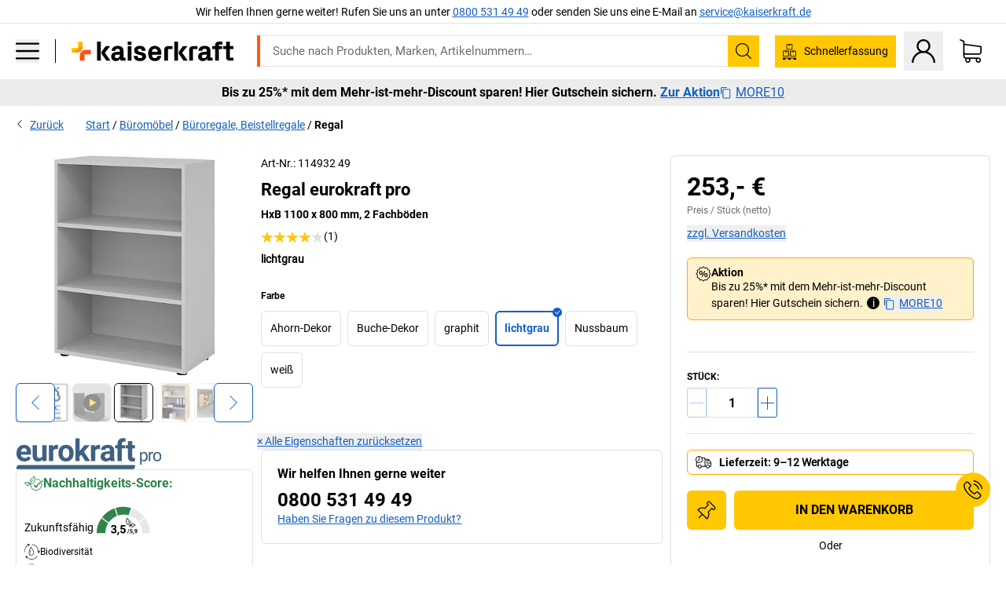

--- FILE ---
content_type: image/svg+xml
request_url: https://images.kkeu.de/is/content/BEG/WEB_Sustainability_Circular_Economy
body_size: 2138
content:
<svg xmlns="http://www.w3.org/2000/svg" viewBox="0 0 100 100"><path fill-rule="evenodd" d="M58.924 20.701c.382 1.372.813 2.312 1.144 2.617.66.533 11.379 4.038 12.522 4.089 1.27.052 1.169-.889-.508-4.572-1.702-3.709-2.769-5.335-5.283-8.002-.991-1.067-2.261-2.59-2.82-3.378C61.973 8.56 54.987 2.412 51.989.914 50.846.329 50.694.329 47.163.66c-3.48.355-6.96 1.32-9.856 2.768-6.528 3.302-12.421 9.221-15.8 15.902l-1.22 2.413-1.142-.153c-.636-.076-2.083-.33-3.226-.558-1.143-.204-2.287-.33-2.516-.23-1.143.433.534 5.411 4.903 14.378.635 1.321 1.296 2.693 1.448 3.049.178.355.508.66.762.711.254.05 1.626-.483 3.023-1.169 1.422-.686 3.454-1.625 4.496-2.057a107.263 107.263 0 0 0 5.208-2.515c2.87-1.474 3.302-1.803 3.378-2.363.102-.787-.431-1.244-2.947-2.488-.889-.458-1.65-.966-1.727-1.17-.076-.177.33-1.066.94-1.955 5.03-7.469 11.609-12.041 18.772-13.032 1.016-.152 1.296-.05 2.388.661 1.422.94 3.048 2.922 3.785 4.547.279.635.787 2.109 1.092 3.302Zm-7.366-10.186c-7.393.99-13.413 4.878-18.773 12.091-1.549 2.083-2.718 4.141-2.718 4.8 0 .51 1.321 1.577 3.074 2.466.838.406 1.499.787 1.499.812 0 .178-13.514 6.35-13.59 6.198-2.998-6.07-6.35-13.844-6.097-14.123.051-.051 1.397.127 2.998.355 3.022.483 3.734.432 3.734-.28 0-.71 2.514-5.282 3.988-7.264 4.293-5.69 10.313-10.21 16.08-12.116 2.006-.635 5.614-1.245 7.823-1.27 1.55-.026 1.702.025 3.506 1.27 2.083 1.447 7.188 5.994 8.153 7.264l.61.788-1.55-.483c-2.108-.66-5.943-.864-8.737-.508Zm4.267 1.55h.762c.432 0 1.524.177 2.413.38 3.43.813 7.138 3.48 9.043 6.478.915 1.423 3.252 6.122 3.125 6.25-.153.126-9.145-2.694-9.73-3.049-.354-.229-.685-.991-1.015-2.21-.635-2.515-1.88-4.902-3.379-6.529l-1.22-1.32Zm-7 70.233c-1.296-.902-3.114-2.21-4.001-2.905-.91-.682-3.045-2.19-4.75-3.298-2.695-1.776-3.194-1.99-3.719-1.782-.735.3-.871.988-.718 3.79.038 1-.03 1.913-.17 2.08-.117.152-1.09.236-2.165.141-8.976-.708-16.192-4.19-20.575-9.942-.632-.81-.681-1.104-.598-2.404.119-1.701 1.046-4.09 2.099-5.531.416-.556 1.45-1.722 2.339-2.575 1.007-1.006 1.614-1.844 1.717-2.282.14-.836-2.076-11.895-2.594-12.915-.58-1.131-1.349-.58-3.732 2.69-2.393 3.304-3.285 5.033-4.372 8.533-.442 1.388-1.145 3.243-1.555 4.117-1.537 3.17-3.457 12.275-3.288 15.622.053 1.283.128 1.416 2.15 4.328 2.02 2.856 4.572 5.413 7.256 7.223 6.085 4.062 14.136 6.285 21.615 5.944l2.7-.125.43 1.071c.245.59.735 1.976 1.099 3.084.384 1.095.835 2.153 1.036 2.303.939.783 4.45-3.124 10.112-11.337.838-1.202 1.708-2.452 1.943-2.759.221-.33.326-.767.245-1.013-.081-.246-1.22-1.179-2.504-2.058ZM10.536 52.805c.79-1.497 3.734-5.841 3.907-5.793.185.07 2.15 9.287 2.127 9.97-.025.423-.526 1.085-1.426 1.972-1.877 1.79-3.345 4.046-4.024 6.151l-.551 1.711-.375-.663c-.212-.377-.594-1.415-.854-2.29-.978-3.385-.478-7.926 1.196-11.058Zm29.436 44.349c-.07-.02-.577-1.28-1.165-2.786-1.065-2.869-1.459-3.463-2.078-3.114-.62.35-5.837.407-8.287.098-7.066-.942-13.962-3.963-18.455-8.048-1.54-1.435-3.844-4.277-4.952-6.19-.784-1.336-.815-1.494-.617-3.677.237-2.525 1.687-9.206 2.319-10.67l.386-.92.341 1.588c.462 2.16 2.17 5.6 3.853 7.859 4.496 5.95 10.84 9.283 19.757 10.405 2.575.325 4.942.332 5.516.008.443-.25.723-1.925.636-3.889-.058-.929-.051-1.692-.029-1.704.155-.087 12.173 8.647 12.077 8.789-3.813 5.594-8.935 12.335-9.302 12.25Zm52.645-52.046-1.325-2.356.763-.865c.417-.485 1.434-1.546 2.26-2.368.806-.836 1.548-1.715 1.591-1.962.277-1.19-4.791-2.57-14.672-3.933-1.451-.208-2.959-.423-3.338-.495-.395-.05-.832.054-1.016.237-.183.183-.504 1.62-.713 3.162-.222 1.563-.572 3.774-.794 4.88-.2 1.12-.587 3.704-.81 5.726-.375 3.205-.341 3.747.08 4.122.598.522 1.275.334 3.709-1.062.875-.484 1.721-.834 1.933-.784.19.036.702.868 1.1 1.87 3.404 8.336 3.539 16.347.373 22.849-.44.928-.68 1.104-1.879 1.615-1.573.658-4.124.905-5.884.612-.683-.121-2.19-.52-3.351-.93-1.352-.448-2.373-.613-2.81-.508-.81.251-9.691 7.203-10.37 8.124-.75 1.027.088 1.466 4.081 2.124 4.028.652 5.973.67 9.588.067 1.438-.229 3.411-.435 4.376-.461 3.523-.054 12.519-2.434 15.432-4.09 1.123-.623 1.208-.75 2.899-3.867 1.643-3.088 2.779-6.517 3.188-9.728.893-7.261-.743-15.452-4.41-21.979ZM67.043 83.99c-1.691-.033-6.896-.708-6.93-.885-.021-.197 7.328-6.096 7.949-6.384.388-.167 1.205-.017 2.402.387 2.442.873 5.118 1.169 7.303.829l1.777-.278-.425.633c-.24.36-.996 1.167-1.66 1.793-2.584 2.396-6.865 3.991-10.416 3.905Zm27.489-13.225c-.59 2.02-2.092 5.357-3.302 7.206-.84 1.301-.968 1.4-3.007 2.205-2.362.924-8.981 2.633-10.574 2.727l-.994.069 1.264-1.019c1.723-1.384 4.027-4.456 5.288-6.975 3.293-6.692 3.416-13.857.409-22.326-.868-2.446-1.926-4.563-2.474-4.93-.422-.284-2.045.22-3.76 1.18-.803.47-1.487.807-1.509.792-.147-.098 2.25-14.76 2.42-14.739 6.711.89 15.035 2.434 15.125 2.8.015.07-.884 1.09-1.964 2.292-2.084 2.242-2.438 2.861-1.847 3.257.59.396 2.988 5.03 3.814 7.358 2.336 6.735 2.739 14.253 1.11 20.103Z"/></svg>

--- FILE ---
content_type: image/svg+xml
request_url: https://images.kkeu.de/is/content/BEG/FLA_Assemblyservice_00_de_00_7530867
body_size: 1118
content:
<svg id="Ebene_1" data-name="Ebene 1" xmlns="http://www.w3.org/2000/svg" viewBox="0 0 28.35 51.02"><defs><style>.cls-1{fill:#222221;}</style></defs><path class="cls-1" d="M28.35,21.54,27,23.31,19.7,17.8a9.42,9.42,0,0,1-1.11,1.94A8.82,8.82,0,0,1,17,21.34l7.32,5.51L23,28.63l-8-6.07a8.87,8.87,0,0,1-12-10.46l5.78,4.36L12.26,15l.47-3.81L7,6.79a8.87,8.87,0,0,1,13.36,8.69Z"/><path class="cls-1" d="M21.85,4.38,20.5,6.16a13,13,0,0,0-1.64-1.5l1.33-1.77a13.15,13.15,0,0,1,1.66,1.49"/><path class="cls-1" d="M18.31,1.7,17,3.49A12.22,12.22,0,0,0,1.77,7.05L0,5.72a14.43,14.43,0,0,1,18.31-4"/><path class="cls-1" d="M3,35.93v-4H4.1l.79,3,.81-3H6.77v4H6.06V32.58l-.92,3.35H4.59l-.92-3.35v3.35Z"/><path class="cls-1" d="M7.45,34.42a1.4,1.4,0,0,1,1.29-1.56c.91,0,1.28.73,1.28,1.56S9.63,36,8.74,36a1.2,1.2,0,0,1-.59-.13A1.56,1.56,0,0,1,7.45,34.42Zm1.29,1.06c.48,0,.55-.7.55-1.06s0-1-.55-1-.56.68-.56,1a1.48,1.48,0,0,0,.26.94A.41.41,0,0,0,8.74,35.48Z"/><path class="cls-1" d="M10.61,35.93V33.67c0-.26,0-.49,0-.75h.64v.45a.85.85,0,0,1,.8-.51c.63,0,.87.48.87,1v2h-.7V34c0-.29-.1-.55-.41-.55s-.5.35-.5.64v1.89Z"/><path class="cls-1" d="M15.12,35.9a1.52,1.52,0,0,1-.55.1c-.53,0-.74-.3-.74-.8V33.44h-.44v-.52h.45v-.63l.67-.23v.86h.58v.52h-.58v1.63c0,.23,0,.39.3.39a.6.6,0,0,0,.27-.07Z"/><path class="cls-1" d="M17.12,35.93l0-.41a.86.86,0,0,1-.81.48.85.85,0,0,1-.87-.92c0-.79.8-1,1.46-1h.21v-.15c0-.35-.13-.59-.56-.59a1.51,1.51,0,0,0-.81.27l0-.55a2.18,2.18,0,0,1,1-.21c.82,0,1.11.41,1.11,1v1.36a6.12,6.12,0,0,0,0,.66Zm-.19-1.45c-.43,0-.84.1-.84.55,0,.26.12.48.43.48s.57-.41.57-.77v-.26Z"/><path class="cls-1" d="M18.52,36.53a1.93,1.93,0,0,0,.88.24c.69,0,.74-.6.74-1.12v-.2a.8.8,0,0,1-.77.48c-.8,0-1-.84-1-1.51s.23-1.56,1-1.56a.82.82,0,0,1,.79.49v-.43h.68v2.8c0,.93-.35,1.57-1.35,1.57a3.1,3.1,0,0,1-1-.18Zm1.07-1.11c.5,0,.55-.63.55-1s-.08-1-.54-1-.53.69-.53,1a1.34,1.34,0,0,0,.24.89A.39.39,0,0,0,19.59,35.42Z"/><path class="cls-1" d="M22.1,34.6a.82.82,0,0,0,.79.91,1.21,1.21,0,0,0,.71-.21l0,.53a1.78,1.78,0,0,1-.82.17c-1,0-1.4-.68-1.4-1.58s.41-1.56,1.25-1.56,1.1.79,1.1,1.52v.22Zm1-.4c0-.35-.05-.87-.46-.87s-.55.43-.57.87Z"/><path class="cls-1" d="M24.2,34.36v-.57h1.32v.57Z"/><path class="cls-1" d="M6.25,41.76a1.69,1.69,0,0,0,.8.22c.19,0,.42-.06.42-.35,0-.52-1.25-.46-1.25-1.4,0-.63.59-.87,1.09-.87a1.92,1.92,0,0,1,.71.12L8,40a1.57,1.57,0,0,0-.64-.15c-.19,0-.42.09-.42.33,0,.55,1.25.44,1.25,1.35,0,.66-.51.94-1.08.94a2.31,2.31,0,0,1-.9-.16Z"/><path class="cls-1" d="M9.25,41.1A.82.82,0,0,0,10,42a1.25,1.25,0,0,0,.72-.21l0,.53a1.74,1.74,0,0,1-.81.17c-1,0-1.41-.68-1.41-1.58S9,39.36,9.82,39.36s1.11.79,1.11,1.52v.22Zm1-.4c0-.35,0-.87-.45-.87s-.56.43-.58.87Z"/><path class="cls-1" d="M11.48,42.43V40.17c0-.26,0-.49,0-.75h.64v.5a.83.83,0,0,1,.77-.56l.14,0L13,40a.63.63,0,0,0-.19,0c-.48,0-.62.52-.62.91v1.53Z"/><path class="cls-1" d="M14,42.43l-.89-3h.75l.57,2.37L15,39.42h.7l-.88,3Z"/><path class="cls-1" d="M16.12,38.86V38.2h.7v.66Zm0,3.57v-3h.7v3Z"/><path class="cls-1" d="M19.45,42.38a1.65,1.65,0,0,1-.66.12c-1,0-1.38-.74-1.38-1.58a1.42,1.42,0,0,1,1.42-1.56,1.37,1.37,0,0,1,.59.12l0,.55a1.07,1.07,0,0,0-.49-.12c-.57,0-.75.53-.75,1s.15,1,.8,1a1,1,0,0,0,.47-.13Z"/><path class="cls-1" d="M20.5,41.1a.82.82,0,0,0,.79.91A1.25,1.25,0,0,0,22,41.8l0,.53a1.74,1.74,0,0,1-.81.17c-1,0-1.41-.68-1.41-1.58s.41-1.56,1.25-1.56,1.11.79,1.11,1.52v.22Zm1-.4c0-.35,0-.87-.45-.87s-.56.43-.58.87Z"/></svg>

--- FILE ---
content_type: image/svg+xml
request_url: https://images.kkeu.de/is/content/BEG/FLA_Planningservice_00_de_00_7530921
body_size: 957
content:
<svg id="Ebene_1" data-name="Ebene 1" xmlns="http://www.w3.org/2000/svg" viewBox="0 0 28.35 51.02"><defs><style>.cls-1{fill:#222221;}</style></defs><polygon class="cls-1" points="0 0 0 7.46 2.98 7.46 2.98 10.44 0 10.44 0 17.9 2.98 17.9 2.98 20.89 0 20.89 0 28.35 7.46 28.35 7.46 25.36 10.44 25.36 10.44 28.35 17.9 28.35 17.9 25.36 20.89 25.36 20.89 28.35 28.35 28.35 28.35 6.33 16.77 17.9 10.44 17.9 10.44 11.57 22.02 0 0 0"/><polygon class="cls-1" points="26.24 0 14.66 11.57 16.77 13.68 28.35 2.11 28.35 0 26.24 0"/><path class="cls-1" d="M2.77,35.93v-4h1.1a1.22,1.22,0,1,1,0,2.44H3.5v1.56Zm.72-2.11h.3a.59.59,0,0,0,.65-.67c0-.46-.26-.66-.7-.66H3.49Z"/><path class="cls-1" d="M5.72,35.93V31.61h.69v4.32Z"/><path class="cls-1" d="M8.67,35.93l0-.41a.86.86,0,0,1-.81.48A.85.85,0,0,1,7,35.08c0-.79.8-1,1.46-1h.21v-.15c0-.35-.13-.59-.56-.59a1.51,1.51,0,0,0-.81.27l0-.55a2.26,2.26,0,0,1,1-.21c.82,0,1.11.41,1.11,1v1.36a6.12,6.12,0,0,0,0,.66Zm-.2-1.45c-.42,0-.83.1-.83.55,0,.26.12.48.43.48s.57-.41.57-.77v-.26Z"/><path class="cls-1" d="M10,35.93V33.67c0-.26,0-.49,0-.75h.64l0,.45a.84.84,0,0,1,.79-.51c.63,0,.87.48.87,1v2h-.7V34c0-.29-.1-.55-.41-.55s-.49.35-.49.64v1.89Z"/><path class="cls-1" d="M14.74,35.93l0-.43a.84.84,0,0,1-.79.5c-.63,0-.86-.48-.86-1.06v-2h.7v2c0,.29.09.55.41.55s.48-.36.48-.65V32.92h.7v2.27c0,.26,0,.48,0,.74Z"/><path class="cls-1" d="M16.1,35.93V33.67c0-.26,0-.49,0-.75h.64l0,.45a.84.84,0,0,1,.79-.51c.63,0,.87.48.87,1v2h-.7V34c0-.29-.1-.55-.41-.55s-.49.35-.49.64v1.89Z"/><path class="cls-1" d="M19.17,36.53a1.93,1.93,0,0,0,.88.24c.69,0,.74-.6.74-1.12v-.2a.8.8,0,0,1-.77.48c-.8,0-1-.84-1-1.51s.23-1.56,1-1.56a.82.82,0,0,1,.79.49v-.43h.68v2.8c0,.93-.35,1.57-1.35,1.57a3.15,3.15,0,0,1-1-.18Zm1.07-1.11c.5,0,.55-.63.55-1s-.08-1-.54-1-.53.69-.53,1a1.34,1.34,0,0,0,.24.89A.39.39,0,0,0,20.24,35.42Z"/><path class="cls-1" d="M22.11,35.26a1.72,1.72,0,0,0,.8.22c.19,0,.42-.06.42-.35,0-.52-1.25-.46-1.25-1.4,0-.63.59-.87,1.09-.87a1.92,1.92,0,0,1,.71.12l0,.55a1.57,1.57,0,0,0-.64-.15c-.19,0-.42.09-.42.33,0,.55,1.25.44,1.25,1.35,0,.66-.51.94-1.08.94a2.31,2.31,0,0,1-.9-.16Z"/><path class="cls-1" d="M24.46,34.36v-.57h1.33v.57Z"/><path class="cls-1" d="M6.25,41.76a1.69,1.69,0,0,0,.8.22c.19,0,.42-.06.42-.35,0-.52-1.25-.46-1.25-1.4,0-.63.59-.87,1.09-.87a1.92,1.92,0,0,1,.71.12L8,40a1.57,1.57,0,0,0-.64-.15c-.19,0-.42.09-.42.33,0,.55,1.25.44,1.25,1.35,0,.66-.51.94-1.08.94a2.31,2.31,0,0,1-.9-.16Z"/><path class="cls-1" d="M9.25,41.1A.82.82,0,0,0,10,42a1.25,1.25,0,0,0,.72-.21l0,.53a1.74,1.74,0,0,1-.81.17c-1,0-1.41-.68-1.41-1.58S9,39.36,9.82,39.36s1.11.79,1.11,1.52v.22Zm1-.4c0-.35,0-.87-.45-.87s-.56.43-.58.87Z"/><path class="cls-1" d="M11.48,42.43V40.17c0-.26,0-.49,0-.75h.64v.5a.83.83,0,0,1,.77-.56l.14,0L13,40a.63.63,0,0,0-.19,0c-.48,0-.62.52-.62.91v1.53Z"/><path class="cls-1" d="M14,42.43l-.89-3h.75l.57,2.37L15,39.42h.7l-.88,3Z"/><path class="cls-1" d="M16.12,38.86V38.2h.7v.66Zm0,3.57v-3h.7v3Z"/><path class="cls-1" d="M19.45,42.38a1.65,1.65,0,0,1-.66.12c-1,0-1.38-.74-1.38-1.58a1.42,1.42,0,0,1,1.42-1.56,1.37,1.37,0,0,1,.59.12l0,.55a1.07,1.07,0,0,0-.49-.12c-.57,0-.75.53-.75,1s.15,1,.8,1a1,1,0,0,0,.47-.13Z"/><path class="cls-1" d="M20.5,41.1a.82.82,0,0,0,.79.91A1.25,1.25,0,0,0,22,41.8l0,.53a1.74,1.74,0,0,1-.81.17c-1,0-1.41-.68-1.41-1.58s.41-1.56,1.25-1.56,1.11.79,1.11,1.52v.22Zm1-.4c0-.35,0-.87-.45-.87s-.56.43-.58.87Z"/></svg>

--- FILE ---
content_type: image/svg+xml
request_url: https://images.kkeu.de/is/content/BEG/FLA_FSCportrait_00_de_00_7530294
body_size: 7414
content:
<svg id="Ebene_1" data-name="Ebene 1" xmlns="http://www.w3.org/2000/svg" viewBox="0 0 56.69 85.04"><defs><style>.cls-1{fill:#1a171b;}.cls-2{fill:#fff;}</style></defs><path class="cls-1" d="M52,85H4.74A4.75,4.75,0,0,1,0,80.28V4.76A4.75,4.75,0,0,1,4.74,0H52a4.75,4.75,0,0,1,4.74,4.76V80.28A4.75,4.75,0,0,1,52,85Z"/><path class="cls-2" d="M4.74.5A4.25,4.25,0,0,0,.5,4.76V80.28a4.25,4.25,0,0,0,4.24,4.26H52a4.26,4.26,0,0,0,4.25-4.26V4.76A4.26,4.26,0,0,0,52,.5Z"/><rect class="cls-1" x="2.83" y="2.83" width="51.02" height="59.53" rx="3.4"/><path class="cls-2" d="M39.6,19.65a6.31,6.31,0,0,0-3.91-8.25,7.29,7.29,0,0,0-7.1-5.29C20.5,6.11,17.64,18.19,15,27.91c-1-.94-3.92-3.77-3.92-3.77a1.18,1.18,0,0,0-1.7,0,1.13,1.13,0,0,0,0,1.61l5.39,5.16a1.22,1.22,0,0,0,1.48.26,1.47,1.47,0,0,0,.66-.93c4.72-20.34,9-21.86,11.69-21.86a4.85,4.85,0,0,1,5,4.92,4.08,4.08,0,0,1,2.82,7c2.3,1.07,3.32,2.38,3.32,4a3.48,3.48,0,0,1-3.56,3.35c-2.09,0-3.16-1.29-4.79-1.29a1.15,1.15,0,0,0-1.19,1.13v4.11H27.06V27.56A1.13,1.13,0,0,0,26,26.42a2.09,2.09,0,0,0-.26,0l-4.13.49a1.15,1.15,0,0,0,.31,2.27.88.88,0,0,0,.21,0l2.61-.32v4a1.19,1.19,0,0,0,1.15,1h5.48a1.19,1.19,0,0,0,1.19-1.15v-3.7a8,8,0,0,0,3.57.93,5.84,5.84,0,0,0,6-5.73A5.75,5.75,0,0,0,39.6,19.65Z"/><path class="cls-2" d="M15.74,50.5,14.93,48h.47l.42,1.47L16,50s.06-.2.15-.52L16.54,48H17l.39,1.47.13.49.15-.49L18.14,48h.43l-.85,2.54h-.45L16.86,49l-.11-.43-.54,2Z"/><path class="cls-2" d="M19.53,50.5,18.71,48h.47l.43,1.47.15.54s0-.2.14-.52L20.32,48h.46l.39,1.47.13.49.16-.49L21.92,48h.44l-.85,2.54h-.45L20.64,49l-.1-.43-.55,2Z"/><path class="cls-2" d="M23.31,50.5,22.5,48H23l.43,1.47.15.54s.06-.2.15-.52L24.11,48h.45l.4,1.47.13.49.15-.49L25.71,48h.43l-.85,2.54h-.45L24.43,49l-.11-.43-.54,2Z"/><path class="cls-2" d="M26.24,50.5V50h.51v.49Z"/><path class="cls-2" d="M27.52,50.5V48.28h-.39V48h.39v-.27a1.21,1.21,0,0,1,0-.38.6.6,0,0,1,.23-.27.84.84,0,0,1,.46-.11,2.27,2.27,0,0,1,.42,0l-.07.37a1.18,1.18,0,0,0-.26,0,.37.37,0,0,0-.29.08.43.43,0,0,0-.09.31V48h.52v.33H28v2.21h-.44Z"/><path class="cls-2" d="M28.71,49.73l.45-.06a.57.57,0,0,0,.2.39.78.78,0,0,0,.48.14.71.71,0,0,0,.45-.12.38.38,0,0,0,.15-.29.26.26,0,0,0-.13-.23,1.8,1.8,0,0,0-.46-.15,4.45,4.45,0,0,1-.67-.2.64.64,0,0,1-.29-.24.61.61,0,0,1-.1-.34.59.59,0,0,1,.08-.32.64.64,0,0,1,.22-.24,1,1,0,0,1,.28-.13,1.6,1.6,0,0,1,.39,0,1.45,1.45,0,0,1,.54.09.77.77,0,0,1,.35.23,1,1,0,0,1,.15.4l-.44.06a.42.42,0,0,0-.17-.31.6.6,0,0,0-.4-.12.78.78,0,0,0-.43.1.28.28,0,0,0-.13.23.24.24,0,0,0,.05.16.45.45,0,0,0,.17.11l.39.11a5.16,5.16,0,0,1,.66.2.61.61,0,0,1,.29.23.54.54,0,0,1,.11.37.68.68,0,0,1-.13.4.72.72,0,0,1-.37.29,1.27,1.27,0,0,1-.56.11,1.3,1.3,0,0,1-.79-.21.93.93,0,0,1-.34-.61Z"/><path class="cls-2" d="M33.13,49.56l.44.06a1.11,1.11,0,0,1-.37.68,1.08,1.08,0,0,1-.73.25,1.15,1.15,0,0,1-.87-.34,1.35,1.35,0,0,1-.33-1,1.78,1.78,0,0,1,.14-.72.94.94,0,0,1,.44-.46,1.22,1.22,0,0,1,.62-.16,1.15,1.15,0,0,1,.71.21,1,1,0,0,1,.35.6l-.44.06a.74.74,0,0,0-.22-.39.62.62,0,0,0-.38-.12.68.68,0,0,0-.55.23,1.09,1.09,0,0,0-.21.74,1.13,1.13,0,0,0,.2.74.68.68,0,0,0,.53.24.65.65,0,0,0,.45-.16.77.77,0,0,0,.22-.48Z"/><path class="cls-2" d="M34.05,50.5V50h.5v.49Z"/><path class="cls-2" d="M35,49.22a1.31,1.31,0,0,1,.41-1,1.28,1.28,0,0,1,.83-.28,1.23,1.23,0,0,1,.89.34,1.29,1.29,0,0,1,.35,1,1.69,1.69,0,0,1-.15.78,1.19,1.19,0,0,1-.45.44,1.37,1.37,0,0,1-.64.15,1.21,1.21,0,0,1-.9-.34,1.34,1.34,0,0,1-.34-1Zm.46,0a1,1,0,0,0,.22.73.75.75,0,0,0,1.12,0,1.06,1.06,0,0,0,.22-.74,1,1,0,0,0-.22-.72.75.75,0,0,0-1.12,0,1,1,0,0,0-.22.73Z"/><path class="cls-2" d="M38,50.5V48h.39v.39a1.17,1.17,0,0,1,.29-.36.5.5,0,0,1,.29-.09.94.94,0,0,1,.46.14l-.16.4a.66.66,0,0,0-.33-.09.43.43,0,0,0-.26.09.44.44,0,0,0-.16.23,1.64,1.64,0,0,0-.08.5v1.33H38Z"/><path class="cls-2" d="M39.54,50.7l.45.06a.38.38,0,0,0,.15.29.75.75,0,0,0,.45.13.81.81,0,0,0,.48-.13.6.6,0,0,0,.23-.33,3.26,3.26,0,0,0,0-.56.94.94,0,0,1-.73.34,1,1,0,0,1-.85-.38,1.44,1.44,0,0,1-.3-.91,1.72,1.72,0,0,1,.13-.68,1.07,1.07,0,0,1,1-.64,1,1,0,0,1,.77.38V48h.41v2.2a1.9,1.9,0,0,1-.13.84.8.8,0,0,1-.4.39,1.36,1.36,0,0,1-.67.15,1.27,1.27,0,0,1-.76-.21.68.68,0,0,1-.28-.62Zm.37-1.52a1.06,1.06,0,0,0,.21.73.67.67,0,0,0,.52.23.68.68,0,0,0,.52-.23,1,1,0,0,0,.21-.72,1,1,0,0,0-.22-.71.67.67,0,0,0-1,0,1,1,0,0,0-.21.7Z"/><path class="cls-2" d="M25.14,38.45c0,.95,1.11,1.53,2.93,2.36,1.45.66,2.29,1.34,2.29,1.9,0,.89-1,1.21-1.95,1.21a2.64,2.64,0,0,1-2.79-1.8l0-.11h-.12c-.26,0-.46,0-.57.15a.47.47,0,0,0,0,.45l.32,1.28c.08.32.2.37.72.47a17.91,17.91,0,0,0,2.4.23c2.78,0,4-1.08,4-2.16,0-.78-.81-1.53-2.56-2.37L29,39.69c-1.19-.54-1.91-.87-1.91-1.44s.74-1,1.81-1a1.73,1.73,0,0,1,1.94,1.4l0,.12H31c.31,0,.51,0,.62-.14a.33.33,0,0,0,.08-.28l-.11-1.11c0-.35-.31-.41-.71-.48A9.85,9.85,0,0,0,29,36.63c-2.41,0-3.85.68-3.85,1.82Z"/><path class="cls-2" d="M33.14,40.7c0,1.93,1.75,3.89,5.09,3.89a6.77,6.77,0,0,0,3.34-.73l.2-.1-.32-.33,0,0a.24.24,0,0,0-.24-.12l-.17.05a5.49,5.49,0,0,1-2.43.46A3.39,3.39,0,0,1,35,40.37c0-2.27,2-3.07,3.74-3.07,1.24,0,1.9.42,2,1.31l0,.14H41c.14,0,.54,0,.54-.28V37.14c0-.32-.39-.37-.56-.39l-.16,0a11.9,11.9,0,0,0-1.78-.1c-3.41,0-5.88,1.71-5.88,4.07Z"/><path class="cls-2" d="M20.55,36.73l-3,0-2,0h-.3a.29.29,0,0,0-.31.3.3.3,0,0,0,.33.34c1.21,0,1.26.1,1.27.55v.28l0,1.19v2.56c0,.43,0,1.1,0,1.65,0,.16,0,.3-1.09.3-.3,0-.48.06-.48.35a.26.26,0,0,0,.29.3h.06c.13,0,.47,0,2.15,0s2.14,0,2.26,0h.07c.23,0,.43,0,.43-.3s-.27-.35-.72-.35c-1.08,0-1.09-.14-1.09-.3,0-.5-.05-1.18-.05-1.65V41h.9c1.38,0,1.54,0,1.73,1.06.06.22.24.25.4.25.32,0,.36-.17.36-.25l0-.38a8.53,8.53,0,0,1-.05-.87V39.25c0-.23-.29-.23-.45-.23s-.32.16-.49.9c-.07.28-.64.45-1.56.45h-.81V38.06c0-.63.12-.63.26-.64.53,0,1.81-.07,2.19-.07a1.76,1.76,0,0,1,.92.22,11.79,11.79,0,0,1,1.24.85c.21.16.33.26.5.26s.39,0,.39-.24a1,1,0,0,0-.12-.32c-.11-.23-.31-.62-.54-1.22-.07-.19-.3-.19-.72-.19l-1.91,0Z"/><path class="cls-2" d="M39.67,7.69a1.66,1.66,0,0,0-1.21-.5h0A1.72,1.72,0,0,0,36.75,8.9a1.71,1.71,0,0,0,1.71,1.71,1.71,1.71,0,0,0,1.21-2.92Zm-1.55,1V8.38h.23a.57.57,0,0,1,.31,0,.17.17,0,0,1,.05.12.15.15,0,0,1-.06.13s-.09.05-.27.05Zm0,1.16V9.15h.08a.33.33,0,0,1,.2,0,3.7,3.7,0,0,1,.4.64l0,.05h.44a1.2,1.2,0,0,1-.8.28,1.23,1.23,0,0,1-.79-.28Zm1-.47a2.08,2.08,0,0,0-.27-.36A.51.51,0,0,0,39,8.91a.62.62,0,0,0,.14-.38.51.51,0,0,0-.1-.32.5.5,0,0,0-.29-.2,1.68,1.68,0,0,0-.44,0h-.69V9.88l-.1-.08a1.28,1.28,0,0,1,0-1.8,1.26,1.26,0,0,1,.9-.37,1.23,1.23,0,0,1,.9.38,1.27,1.27,0,0,1,0,1.79l0,0Z"/><polygon class="cls-2" points="14.48 56.25 14.48 55.7 12.18 55.7 12.18 59.03 12.77 59.03 12.77 57.6 14.25 57.6 14.25 57.05 12.77 57.05 12.77 56.25 14.48 56.25"/><path class="cls-2" d="M17.38,57.48a1.05,1.05,0,0,0-.45-.3,5.87,5.87,0,0,0-.66-.18,2.26,2.26,0,0,1-.57-.19.24.24,0,0,1-.11-.23.31.31,0,0,1,.16-.28,1,1,0,0,1,.48-.11.87.87,0,0,1,.5.14.49.49,0,0,1,.18.39v.09l.57-.05v-.08a1,1,0,0,0-.37-.77,1.48,1.48,0,0,0-.9-.26,1.28,1.28,0,0,0-.86.27.85.85,0,0,0-.33.69.82.82,0,0,0,.26.61,1.81,1.81,0,0,0,.81.34,3,3,0,0,1,.74.23.31.31,0,0,1,.18.3.37.37,0,0,1-.18.32,1,1,0,0,1-.52.13,1.2,1.2,0,0,1-.59-.16.59.59,0,0,1-.26-.49V57.8l-.57.05v.08a1.22,1.22,0,0,0,.38.84,1.56,1.56,0,0,0,1.06.32,1.37,1.37,0,0,0,.9-.29,1,1,0,0,0,.35-.75A.78.78,0,0,0,17.38,57.48Z"/><path class="cls-2" d="M20.44,57.73l0,.09a1,1,0,0,1-.3.56.81.81,0,0,1-.55.18.87.87,0,0,1-.67-.29,1.41,1.41,0,0,1-.26-.93,1.4,1.4,0,0,1,.25-.86.87.87,0,0,1,.72-.3.76.76,0,0,1,.48.15.87.87,0,0,1,.28.45l0,.07.57-.13,0-.09a1.3,1.3,0,0,0-.5-.73,1.37,1.37,0,0,0-.84-.25,1.51,1.51,0,0,0-1.13.45A1.73,1.73,0,0,0,18,57.35a2,2,0,0,0,.37,1.22,1.41,1.41,0,0,0,1.2.52,1.51,1.51,0,0,0,.88-.28A1.55,1.55,0,0,0,21,58l0-.09Z"/><path class="cls-2" d="M22.55,56a.83.83,0,0,0-.61-.26h0a.85.85,0,0,0-.6.26.84.84,0,0,0,0,1.2.81.81,0,0,0,.6.26.87.87,0,0,0,.86-.86A.82.82,0,0,0,22.55,56Zm-.78.51v-.17h.12a.44.44,0,0,1,.15,0,.09.09,0,0,1,0,.06.09.09,0,0,1,0,.07.3.3,0,0,1-.14,0Zm0,.58V56.7h0a.17.17,0,0,1,.1,0,1.35,1.35,0,0,1,.2.32v0h.22a.59.59,0,0,1-.4.15.6.6,0,0,1-.4-.15Zm.48-.23a1.06,1.06,0,0,0-.13-.18.28.28,0,0,0,.11-.08.28.28,0,0,0,.07-.19.24.24,0,0,0-.05-.16.24.24,0,0,0-.14-.1l-.22,0h-.35v1l-.05,0a.64.64,0,0,1-.18-.45.63.63,0,0,1,.18-.45.64.64,0,0,1,.45-.18.61.61,0,0,1,.45.18.62.62,0,0,1,.19.45.65.65,0,0,1-.19.45h0Z"/><path class="cls-2" d="M28.94,55.69h0a1,1,0,0,0-.84.44,2.33,2.33,0,0,0-.28,1.26c0,1.12.38,1.7,1.12,1.7a1,1,0,0,0,.83-.44,2.24,2.24,0,0,0,.28-1.26C30.05,56.26,29.68,55.69,28.94,55.69Zm0,2.9a.36.36,0,0,1-.29-.11.71.71,0,0,1-.19-.37,2.76,2.76,0,0,1-.07-.72,2.19,2.19,0,0,1,.15-1,.41.41,0,0,1,.39-.26.44.44,0,0,1,.3.11.76.76,0,0,1,.19.37,3.43,3.43,0,0,1,.06.73,2.19,2.19,0,0,1-.15,1A.42.42,0,0,1,28.94,58.59Z"/><path class="cls-2" d="M31.57,55.69h0a1,1,0,0,0-.84.44,2.33,2.33,0,0,0-.28,1.26c0,1.12.38,1.7,1.12,1.7a1,1,0,0,0,.83-.44,2.26,2.26,0,0,0,.29-1.26C32.69,56.26,32.31,55.69,31.57,55.69Zm.54,1.7a2.19,2.19,0,0,1-.15,1,.42.42,0,0,1-.39.25.36.36,0,0,1-.29-.11.72.72,0,0,1-.19-.36,2.9,2.9,0,0,1-.07-.73,2.19,2.19,0,0,1,.15-1,.41.41,0,0,1,.39-.26.4.4,0,0,1,.3.11.85.85,0,0,1,.19.37A3.43,3.43,0,0,1,32.11,57.39Z"/><path class="cls-2" d="M34.32,55.69l0,0a1.83,1.83,0,0,1-.88.76l-.05,0v.56l.12,0a2.57,2.57,0,0,0,.66-.36V59h.56V55.69Z"/><path class="cls-2" d="M37.48,57.23a.69.69,0,0,0,.34-.63.86.86,0,0,0-.28-.65,1,1,0,0,0-.72-.26,1,1,0,0,0-.72.25.88.88,0,0,0-.27.65.69.69,0,0,0,.33.63.65.65,0,0,0-.28.24.94.94,0,0,0-.18.57,1,1,0,0,0,.32.76,1.17,1.17,0,0,0,.81.3,1.12,1.12,0,0,0,.8-.3A1,1,0,0,0,38,58,.84.84,0,0,0,37.48,57.23Zm-.35-.35a.41.41,0,0,1-.3.12.41.41,0,0,1-.31-.12.41.41,0,0,1,0-.58.41.41,0,0,1,.3-.12.41.41,0,0,1,.31.12.41.41,0,0,1,.12.3A.36.36,0,0,1,37.13,56.88Zm-.71.77a.51.51,0,0,1,.4-.16.57.57,0,0,1,.4.15.59.59,0,0,1,0,.8.57.57,0,0,1-.4.15.58.58,0,0,1-.41-.15.57.57,0,0,1-.15-.4A.53.53,0,0,1,36.42,57.65Z"/><path class="cls-2" d="M40.11,57.23a.71.71,0,0,0,.34-.63.86.86,0,0,0-.28-.65,1,1,0,0,0-.72-.26,1,1,0,0,0-.72.25.88.88,0,0,0-.27.65.69.69,0,0,0,.33.63.65.65,0,0,0-.28.24.92.92,0,0,0-.18.57,1,1,0,0,0,.32.76,1.15,1.15,0,0,0,.81.3,1.12,1.12,0,0,0,.8-.3,1,1,0,0,0,.32-.75A.84.84,0,0,0,40.11,57.23Zm-.35-.35a.41.41,0,0,1-.3.12.41.41,0,0,1-.31-.12.41.41,0,0,1,0-.58.41.41,0,0,1,.3-.12.41.41,0,0,1,.31.12.41.41,0,0,1,.12.3A.36.36,0,0,1,39.76,56.88Zm-.71.77a.51.51,0,0,1,.4-.16.57.57,0,0,1,.4.15A.54.54,0,0,1,40,58a.51.51,0,0,1-.16.4.54.54,0,0,1-.39.15.58.58,0,0,1-.41-.15.57.57,0,0,1-.15-.4A.53.53,0,0,1,39.05,57.65Z"/><path class="cls-2" d="M43.05,57.47a.79.79,0,0,0-.31-.26.7.7,0,0,0,.31-.62.87.87,0,0,0-.29-.65,1.15,1.15,0,0,0-1.39,0,1,1,0,0,0-.36.67l0,.08.56.1,0-.08a.67.67,0,0,1,.16-.38.49.49,0,0,1,.63,0,.36.36,0,0,1,.12.29.52.52,0,0,1,0,.23.7.7,0,0,1-.16.14l-.18.06h-.3l-.08.54.13,0,.25,0a.53.53,0,0,1,.39.15.48.48,0,0,1,.14.37.54.54,0,0,1-.16.41.54.54,0,0,1-.4.16.46.46,0,0,1-.35-.13.75.75,0,0,1-.18-.42l0-.08L41,58v.08a1,1,0,0,0,1.09,1,1.26,1.26,0,0,0,.81-.3,1,1,0,0,0,.34-.78A1.06,1.06,0,0,0,43.05,57.47Z"/><polygon class="cls-2" points="26.64 55.74 26.64 58.03 25.11 55.74 24.55 55.74 24.55 59.07 25.12 59.07 25.12 56.78 26.65 59.07 27.22 59.07 27.22 55.74 26.64 55.74"/><path class="cls-1" d="M14.05,69.45a2,2,0,0,0,.36-1.22,2.17,2.17,0,0,0-.09-.67,1.8,1.8,0,0,0-.24-.48,1.1,1.1,0,0,0-.8-.5,3.49,3.49,0,0,0-.51,0h-1.2v3.39h1.25A1.45,1.45,0,0,0,14.05,69.45Zm-.61-.22a.9.9,0,0,1-.31.13l-.36,0h-.6V67.1h.59l.35,0a.73.73,0,0,1,.26.09.65.65,0,0,1,.24.23.83.83,0,0,1,.14.35,1.91,1.91,0,0,1,0,.43,1.82,1.82,0,0,1-.1.67A.84.84,0,0,1,13.44,69.23Z"/><path class="cls-1" d="M15.8,68.42a1.39,1.39,0,0,0-.76.28.75.75,0,0,0,0,1.09.93.93,0,0,0,.64.2,1.35,1.35,0,0,0,.8-.27,1.62,1.62,0,0,0,.06.17l0,0h.62l-.08-.13a.81.81,0,0,1-.09-.29,4.84,4.84,0,0,1,0-.64v-.53a2.14,2.14,0,0,0-.05-.48.62.62,0,0,0-.28-.35,1.27,1.27,0,0,0-.66-.14,1.36,1.36,0,0,0-.78.2.85.85,0,0,0-.36.59l0,.09.56.08,0-.08a.43.43,0,0,1,.16-.3.69.69,0,0,1,.36-.08.93.93,0,0,1,.28,0,.42.42,0,0,1,.14.09l.05.12a1.36,1.36,0,0,0,0,.18l-.27.06Zm0,.51a3.67,3.67,0,0,0,.66-.13v0a.63.63,0,0,1-.19.52.72.72,0,0,1-.46.16.45.45,0,0,1-.3-.09.22.22,0,0,1-.08-.19C15.41,69.12,15.44,69,15.78,68.93Z"/><path class="cls-1" d="M18.54,69.49a.56.56,0,0,1-.37-.1.43.43,0,0,1-.15-.3V69l-.57.08,0,.09a.89.89,0,0,0,.34.62,1.18,1.18,0,0,0,.74.2,1.08,1.08,0,0,0,.74-.23.75.75,0,0,0,.29-.59.6.6,0,0,0-.13-.42.72.72,0,0,0-.32-.23c-.12,0-.31-.1-.56-.17a2,2,0,0,1-.42-.14s-.06,0-.06-.11a.16.16,0,0,1,.09-.15.61.61,0,0,1,.32-.07.52.52,0,0,1,.31.08.31.31,0,0,1,.12.23v.09l.56-.08v-.09a.78.78,0,0,0-.32-.55,1.16,1.16,0,0,0-.69-.18,1.05,1.05,0,0,0-.69.21.71.71,0,0,0-.26.55.63.63,0,0,0,.18.46,1.47,1.47,0,0,0,.7.32l.43.11a.37.37,0,0,1,.12.07.14.14,0,0,1,0,.11.26.26,0,0,1-.11.2A.61.61,0,0,1,18.54,69.49Z"/><path class="cls-1" d="M24,69.38H22l1.9-2.33v-.5H21.44v.55h1.68l-.08.1-.12.15L21.27,69.4l0,0v.52H24Z"/><path class="cls-1" d="M25.48,70a1.17,1.17,0,0,0,.71-.21,1.05,1.05,0,0,0,.39-.61l0-.09L26,69l0,.06a.6.6,0,0,1-.21.32.47.47,0,0,1-.32.1.54.54,0,0,1-.43-.17.81.81,0,0,1-.19-.44H26.6v-.09a1.66,1.66,0,0,0-.18-.87A1,1,0,0,0,26,67.5a1.21,1.21,0,0,0-.53-.12,1.08,1.08,0,0,0-.87.38,1.45,1.45,0,0,0-.31.95,1.35,1.35,0,0,0,.32.94A1.15,1.15,0,0,0,25.48,70ZM25.06,68a.5.5,0,0,1,.39-.16.59.59,0,0,1,.38.14.56.56,0,0,1,.18.36H24.89A.65.65,0,0,1,25.06,68Z"/><rect class="cls-1" x="27.08" y="66.55" width="0.57" height="0.62"/><rect class="cls-1" x="27.08" y="67.44" width="0.57" height="2.5"/><path class="cls-1" d="M29.28,70a1.06,1.06,0,0,0,.67-.22,1.1,1.1,0,0,0,.39-.71l0-.09-.58-.07V69a.7.7,0,0,1-.16.39.5.5,0,0,1-.34.11.47.47,0,0,1-.41-.19,1.06,1.06,0,0,1-.15-.61,1,1,0,0,1,.15-.61.52.52,0,0,1,.44-.2.39.39,0,0,1,.28.1.57.57,0,0,1,.16.31l0,.07.55-.08v-.09a1,1,0,0,0-.35-.6,1.09,1.09,0,0,0-.67-.21,1.25,1.25,0,0,0-.54.12,1,1,0,0,0-.44.42,1.6,1.6,0,0,0-.17.77,1.4,1.4,0,0,0,.3.94A1,1,0,0,0,29.28,70Z"/><path class="cls-1" d="M31.25,68.58a.76.76,0,0,1,.16-.54.62.62,0,0,1,.38-.14.41.41,0,0,1,.3.11.55.55,0,0,1,.1.37v1.56h.57V68.38a1.48,1.48,0,0,0-.09-.57.63.63,0,0,0-.33-.33,1.28,1.28,0,0,0-.47-.1,1,1,0,0,0-.62.21v-1h-.57v3.39h.57Z"/><path class="cls-1" d="M34.44,70a1.17,1.17,0,0,0,.71-.21,1.07,1.07,0,0,0,.4-.6l0-.1L35,69l0,.06a.59.59,0,0,1-.2.32.52.52,0,0,1-.33.1.57.57,0,0,1-.43-.17.74.74,0,0,1-.18-.44h1.73v-.09a1.58,1.58,0,0,0-.17-.87A1.16,1.16,0,0,0,35,67.5a1.24,1.24,0,0,0-.53-.12,1.09,1.09,0,0,0-.88.38,1.44,1.44,0,0,0-.3.95,1.35,1.35,0,0,0,.32.94A1.14,1.14,0,0,0,34.44,70ZM34,68a.54.54,0,0,1,.4-.16.62.62,0,0,1,.38.14.51.51,0,0,1,.17.36H33.85A.73.73,0,0,1,34,68Z"/><path class="cls-1" d="M36.62,68.58a.93.93,0,0,1,.06-.41.38.38,0,0,1,.18-.2.59.59,0,0,1,.29-.07.37.37,0,0,1,.3.11.66.66,0,0,1,.1.43v1.5h.57V68.42a2.56,2.56,0,0,0,0-.42.94.94,0,0,0-.15-.32.75.75,0,0,0-.32-.23,1.34,1.34,0,0,0-.4-.07,1,1,0,0,0-.46.11.64.64,0,0,0-.19.13v-.18h-.53v2.5h.57Z"/><path class="cls-1" d="M40.23,69.94h.58v-2h.45v-.48h-.45v-.13c0-.19,0-.23,0-.23a.56.56,0,0,1,.4,0l.09,0,.09-.52-.09,0a2.58,2.58,0,0,0-.38,0,.78.78,0,0,0-.5.14.57.57,0,0,0-.2.3,1.27,1.27,0,0,0,0,.34v.17h-.35v.48h.35Z"/><rect class="cls-1" x="42.73" y="66.57" width="0.58" height="0.63"/><rect class="cls-1" x="41.91" y="66.57" width="0.58" height="0.63"/><path class="cls-1" d="M42,69.87a1.08,1.08,0,0,0,.5.12.88.88,0,0,0,.65-.25v.2h.53v-2.5h-.57v1.33a.76.76,0,0,1-.16.57.61.61,0,0,1-.37.14.41.41,0,0,1-.25-.08.21.21,0,0,1-.12-.16,2.1,2.1,0,0,1,0-.43V67.44h-.57V69a1.66,1.66,0,0,0,.08.54A.61.61,0,0,0,42,69.87Z"/><path class="cls-1" d="M45.51,68.09l.2-.53-.06,0a.64.64,0,0,0-.87.07v-.15h-.54v2.5h.57V68.63a1,1,0,0,1,.11-.51c.1-.18.28-.21.5-.08Z"/><path class="cls-1" d="M8,73.79l0,.11a2,2,0,0,0-.09-.25l-.5-1.41h-.6l1,2.51h.49l1-2.51h-.6Z"/><path class="cls-1" d="M11.06,73.88a.61.61,0,0,1-.2.32.5.5,0,0,1-.33.1.58.58,0,0,1-.43-.18.71.71,0,0,1-.18-.44h1.74v-.09a1.69,1.69,0,0,0-.18-.87,1.07,1.07,0,0,0-.44-.41,1.24,1.24,0,0,0-.53-.12,1.09,1.09,0,0,0-.88.37,1.44,1.44,0,0,0-.3,1,1.34,1.34,0,0,0,.32.94,1.14,1.14,0,0,0,.88.35,1.13,1.13,0,0,0,.71-.21,1,1,0,0,0,.4-.61l0-.1-.58-.07Zm0-.7H9.94a.65.65,0,0,1,.17-.33.54.54,0,0,1,.4-.16.56.56,0,0,1,.38.14A.51.51,0,0,1,11.06,73.18Z"/><path class="cls-1" d="M12.69,73.44a1.17,1.17,0,0,1,.1-.52.29.29,0,0,1,.26-.15.47.47,0,0,1,.25.07l.09,0,.2-.53-.06,0a.64.64,0,0,0-.87.06v-.15h-.54v2.51h.57Z"/><path class="cls-1" d="M14.68,73.23a1.33,1.33,0,0,0-.77.27.71.71,0,0,0-.23.54.69.69,0,0,0,.24.55,1,1,0,0,0,.64.21,1.31,1.31,0,0,0,.8-.27.87.87,0,0,0,.07.17l0,0h.62L16,74.61a.63.63,0,0,1-.1-.29c0-.1,0-.3,0-.64v-.53a2.12,2.12,0,0,0-.05-.47.6.6,0,0,0-.28-.36,1.28,1.28,0,0,0-.66-.13,1.36,1.36,0,0,0-.78.19.93.93,0,0,0-.36.6l0,.09.56.07,0-.08a.47.47,0,0,1,.16-.29.64.64,0,0,1,.36-.08.78.78,0,0,1,.29,0,.33.33,0,0,1,.13.09.51.51,0,0,1,.05.12s0,.08,0,.17a1.07,1.07,0,0,1-.27.06Zm.63.4a.65.65,0,0,1-.19.53.75.75,0,0,1-.46.15.46.46,0,0,1-.29-.08.25.25,0,0,1-.09-.2c0-.1,0-.25.37-.29a4.82,4.82,0,0,0,.66-.13Z"/><path class="cls-1" d="M17.31,72.78a.6.6,0,0,1,.29-.08.37.37,0,0,1,.29.11.64.64,0,0,1,.11.43v1.51h.57V73.22a2.58,2.58,0,0,0,0-.42.73.73,0,0,0-.14-.31.75.75,0,0,0-.32-.23,1.17,1.17,0,0,0-.87,0,.79.79,0,0,0-.18.14v-.19h-.54v2.51h.57V73.38a1.05,1.05,0,0,1,.06-.4A.41.41,0,0,1,17.31,72.78Z"/><path class="cls-1" d="M20.27,74.72l-.09-.52-.08,0h-.16a.21.21,0,0,1-.11,0,.67.67,0,0,1,0-.21V72.72h.39v-.48h-.39v-.89l-.58.35v.54H19v.48h.28V74a2.17,2.17,0,0,0,0,.4.43.43,0,0,0,.18.29.74.74,0,0,0,.43.11,2.39,2.39,0,0,0,.31,0Z"/><path class="cls-1" d="M21.6,74.75l.4-1.53a.35.35,0,0,0,0,.06h0l.39,1.47h.54l.79-2.51h-.57L22.7,73.8a2.56,2.56,0,0,1-.07-.27l-.34-1.29h-.54l-.43,1.59-.44-1.59h-.6l.78,2.51Z"/><path class="cls-1" d="M24.24,74.49a1.24,1.24,0,0,0,1.64,0,1.58,1.58,0,0,0,0-2,1.18,1.18,0,0,0-.85-.33h0a1.17,1.17,0,0,0-.84.33,1.56,1.56,0,0,0,0,2Zm.39-1.61a.58.58,0,0,1,.86,0,.91.91,0,0,1,.17.6,1,1,0,0,1-.16.61.5.5,0,0,1-.44.21.53.53,0,0,1-.42-.2.87.87,0,0,1-.18-.61A.94.94,0,0,1,24.63,72.88Z"/><path class="cls-1" d="M28.44,72.72V74a2.1,2.1,0,0,0,0,.4.43.43,0,0,0,.18.29.71.71,0,0,0,.43.11,2.19,2.19,0,0,0,.31,0l.09,0-.09-.52-.08,0h-.16a.21.21,0,0,1-.11,0A.51.51,0,0,1,29,74V72.72h.4v-.48H29v-.89l-.57.35v.54h-.29v.12l0,0a.64.64,0,0,0-.87.06v-.15h-.54v2.51h.57V73.44a1,1,0,0,1,.11-.52.27.27,0,0,1,.26-.15.47.47,0,0,1,.24.07l.09,0,.19-.52v.35Z"/><path class="cls-1" d="M31.87,74.75V72.24H31.3v1.33a.79.79,0,0,1-.16.58.6.6,0,0,1-.37.13.41.41,0,0,1-.25-.07A.23.23,0,0,1,30.4,74a2.14,2.14,0,0,1,0-.42V72.24H29.8v1.53a1.73,1.73,0,0,0,.08.55.68.68,0,0,0,.31.36,1.06,1.06,0,0,0,.5.12.89.89,0,0,0,.65-.26v.21Z"/><path class="cls-1" d="M34,73.24v1.51h.57V73.22a2.42,2.42,0,0,0,0-.42.69.69,0,0,0-.15-.31.65.65,0,0,0-.32-.23,1.07,1.07,0,0,0-.39-.07,1,1,0,0,0-.47.11.59.59,0,0,0-.19.13v-.19h-.53v2.51h.57V73.38a1.05,1.05,0,0,1,.06-.4.41.41,0,0,1,.19-.2.57.57,0,0,1,.29-.08.38.38,0,0,1,.29.11A.64.64,0,0,1,34,73.24Z"/><path class="cls-1" d="M37.15,75.12a2.23,2.23,0,0,0,.1-.78v-2.1h-.54v.16a.87.87,0,0,0-.59-.21,1,1,0,0,0-.81.37,1.47,1.47,0,0,0-.29.92,1.38,1.38,0,0,0,.3.9,1,1,0,0,0,.79.37.9.9,0,0,0,.56-.19,1.7,1.7,0,0,1,0,.27.38.38,0,0,1-.14.26.6.6,0,0,1-.4.1.62.62,0,0,1-.33-.08.27.27,0,0,1-.11-.21v-.07l-.55-.08v.1a.72.72,0,0,0,.3.65,1.35,1.35,0,0,0,.72.19,1.32,1.32,0,0,0,.64-.15A.88.88,0,0,0,37.15,75.12Zm-1.39-2.24a.47.47,0,0,1,.39-.19.49.49,0,0,1,.39.19.89.89,0,0,1,.17.58.87.87,0,0,1-.17.61.53.53,0,0,1-.39.18.49.49,0,0,1-.39-.19,1.17,1.17,0,0,1,0-1.18Z"/><path class="cls-1" d="M39.8,74a.66.66,0,0,0-.13-.42.65.65,0,0,0-.32-.23,4.42,4.42,0,0,0-.56-.17,2.74,2.74,0,0,1-.42-.14.13.13,0,0,1-.06-.12.16.16,0,0,1,.09-.15.73.73,0,0,1,.32-.06.53.53,0,0,1,.31.07.37.37,0,0,1,.12.23v.09l.56-.08v-.08a.76.76,0,0,0-.32-.55,1.19,1.19,0,0,0-.7-.18,1,1,0,0,0-.68.21.68.68,0,0,0-.26.55.65.65,0,0,0,.18.46,1.39,1.39,0,0,0,.7.31l.42.11a.29.29,0,0,1,.13.08.15.15,0,0,1,0,.1.24.24,0,0,1-.11.2.53.53,0,0,1-.34.09.55.55,0,0,1-.37-.1.48.48,0,0,1-.15-.31V73.8l-.57.09V74a.94.94,0,0,0,.35.63,1.25,1.25,0,0,0,.74.2,1.13,1.13,0,0,0,.74-.23A.75.75,0,0,0,39.8,74Z"/><path class="cls-1" d="M41.79,72.24l-.56,1.55a.49.49,0,0,0,0,.11c0-.07,0-.16-.09-.25l-.5-1.41H40l1,2.51h.49l.94-2.51Z"/><path class="cls-1" d="M43.74,72.19h0a1.15,1.15,0,0,0-.84.33,1.26,1.26,0,0,0-.34,1,1.32,1.32,0,0,0,.35,1,1.24,1.24,0,0,0,.83.31,1.19,1.19,0,0,0,.81-.31,1.54,1.54,0,0,0,0-2A1.14,1.14,0,0,0,43.74,72.19Zm.44,1.9a.5.5,0,0,1-.44.21.57.57,0,0,1-.43-.2.93.93,0,0,1-.17-.61.94.94,0,0,1,.17-.61.53.53,0,0,1,.43-.19.56.56,0,0,1,.43.19.91.91,0,0,1,.17.6A1,1,0,0,1,44.18,74.09Z"/><rect class="cls-1" x="45.38" y="71.35" width="0.57" height="3.39"/><rect class="cls-1" x="46.56" y="71.35" width="0.57" height="3.39"/><path class="cls-1" d="M49.37,73.81l0,.07a.61.61,0,0,1-.2.32.52.52,0,0,1-.33.1.58.58,0,0,1-.43-.18.71.71,0,0,1-.18-.44h1.74v-.09a1.69,1.69,0,0,0-.18-.87,1.07,1.07,0,0,0-.44-.41,1.24,1.24,0,0,0-.53-.12,1.09,1.09,0,0,0-.88.37,1.44,1.44,0,0,0-.3,1,1.34,1.34,0,0,0,.32.94,1.14,1.14,0,0,0,.88.35,1.13,1.13,0,0,0,.71-.21,1.1,1.1,0,0,0,.4-.61l0-.1Zm-1-1a.54.54,0,0,1,.4-.16.56.56,0,0,1,.38.14.51.51,0,0,1,.17.35H48.22A.74.74,0,0,1,48.39,72.85Z"/><path class="cls-1" d="M15.82,78.29c0,.1-.05.19-.07.28,0-.23-.1-.47-.17-.72l-.48-1.69h-.65l-.63,2.23a1.93,1.93,0,0,0-.05.2l-.06-.25-.5-2.12v-.06h-.62l.91,3.39h.56L14.76,77v0l.71,2.56H16L17,76.16h-.62Z"/><path class="cls-1" d="M19.37,79.13a5,5,0,0,1,0-.64V78a2.08,2.08,0,0,0-.05-.48.59.59,0,0,0-.28-.35,1.27,1.27,0,0,0-.66-.14,1.36,1.36,0,0,0-.78.2.85.85,0,0,0-.36.59l0,.09.56.08,0-.08a.43.43,0,0,1,.16-.3.74.74,0,0,1,.36-.08,1,1,0,0,1,.28,0,.32.32,0,0,1,.14.1l.05.11s0,.08,0,.18l-.27.06-.37,0a1.48,1.48,0,0,0-.76.27.75.75,0,0,0-.23.55.71.71,0,0,0,.24.55,1,1,0,0,0,.64.21,1.36,1.36,0,0,0,.8-.28.67.67,0,0,0,.07.17l0,0h.62l-.08-.13A.88.88,0,0,1,19.37,79.13Zm-.59-.69a.63.63,0,0,1-.19.52.72.72,0,0,1-.46.16.4.4,0,0,1-.29-.09.23.23,0,0,1-.09-.19c0-.11,0-.25.37-.3a3.67,3.67,0,0,0,.66-.13Z"/><rect class="cls-1" x="19.96" y="76.16" width="0.57" height="3.39"/><path class="cls-1" d="M22.62,77.18a.83.83,0,0,0-.55-.19,1,1,0,0,0-.78.36,1.4,1.4,0,0,0-.29,1,1.43,1.43,0,0,0,.3.94,1,1,0,0,0,.79.37.79.79,0,0,0,.56-.21v.15h.55V76.16h-.58Zm-.12,1.74a.46.46,0,0,1-.37.19h0a.43.43,0,0,1-.26-.09.58.58,0,0,1-.21-.27,1.18,1.18,0,0,1-.07-.45,1,1,0,0,1,.14-.6.44.44,0,0,1,.39-.21.45.45,0,0,1,.4.21,1.18,1.18,0,0,1,.15.63A.87.87,0,0,1,22.5,78.92Z"/><path class="cls-1" d="M25.91,78.61c0-.08,0-.17-.07-.28l-.33-1.28H25l-.43,1.58-.44-1.58h-.6l.77,2.5h.55L25.21,78l0,.06.39,1.46h.54l.79-2.5h-.57Z"/><rect class="cls-1" x="27.24" y="76.16" width="0.57" height="0.62"/><rect class="cls-1" x="27.24" y="77.05" width="0.57" height="2.5"/><path class="cls-1" d="M31,79l-.16,0c-.08,0-.1,0-.11,0a1.07,1.07,0,0,1,0-.21V77.53h.39v-.48h-.39v-.89l-.57.34v.55h-.29v.12l-.06,0a.63.63,0,0,0-.87.07v-.15H28.4v2.5H29V78.24a1,1,0,0,1,.1-.51c.1-.18.29-.21.5-.08l.09,0,.2-.52v.35h.29v1.25c0,.17,0,.31,0,.41a.53.53,0,0,0,.18.28.67.67,0,0,0,.43.11,1.33,1.33,0,0,0,.32,0h.08L31.11,79Z"/><path class="cls-1" d="M33,78.13a4.67,4.67,0,0,0-.57-.17,2,2,0,0,1-.42-.14s-.06,0-.06-.11a.16.16,0,0,1,.09-.15.62.62,0,0,1,.33-.07.51.51,0,0,1,.3.08.29.29,0,0,1,.12.23v.09l.57-.08,0-.09a.77.77,0,0,0-.31-.55,1.21,1.21,0,0,0-.7-.18,1.09,1.09,0,0,0-.69.21.71.71,0,0,0-.26.55.67.67,0,0,0,.18.47,1.58,1.58,0,0,0,.7.31l.43.11a.24.24,0,0,1,.12.07.14.14,0,0,1,0,.11.25.25,0,0,1-.1.2.66.66,0,0,1-.35.09.58.58,0,0,1-.37-.11.39.39,0,0,1-.14-.3v-.09l-.57.08v.09a.93.93,0,0,0,.34.62,1.19,1.19,0,0,0,.75.21,1.07,1.07,0,0,0,.73-.24.75.75,0,0,0,.29-.59.7.7,0,0,0-.12-.42A.75.75,0,0,0,33,78.13Z"/><path class="cls-1" d="M35.46,78.6a.7.7,0,0,1-.15.39.49.49,0,0,1-.34.12.52.52,0,0,1-.42-.2,1.06,1.06,0,0,1-.15-.61,1,1,0,0,1,.16-.61.5.5,0,0,1,.43-.2.37.37,0,0,1,.28.1.57.57,0,0,1,.17.31V78l.56-.09,0-.09a.86.86,0,0,0-.35-.6A1.07,1.07,0,0,0,35,77a1.29,1.29,0,0,0-.54.12,1.1,1.1,0,0,0-.44.42,1.57,1.57,0,0,0-.17.77,1.4,1.4,0,0,0,.3.94,1.06,1.06,0,0,0,.85.37,1.18,1.18,0,0,0,.68-.23,1.05,1.05,0,0,0,.38-.71l0-.09-.57-.07Z"/><path class="cls-1" d="M38,77.09a1.28,1.28,0,0,0-.47-.1.94.94,0,0,0-.61.21v-1h-.58v3.39H37V78.19a.71.71,0,0,1,.16-.54.57.57,0,0,1,.37-.14.38.38,0,0,1,.3.11.55.55,0,0,1,.1.37v1.56h.58V78a1.44,1.44,0,0,0-.09-.57A.65.65,0,0,0,38,77.09Z"/><path class="cls-1" d="M41.14,79.13c0-.11,0-.31,0-.64V78a2.14,2.14,0,0,0-.05-.48.59.59,0,0,0-.28-.35,1.31,1.31,0,0,0-.67-.14,1.35,1.35,0,0,0-.77.2.86.86,0,0,0-.37.59v.09l.56.08v-.08a.48.48,0,0,1,.17-.3.67.67,0,0,1,.35-.08,1.06,1.06,0,0,1,.29,0,.28.28,0,0,1,.13.1.21.21,0,0,1,0,.12.72.72,0,0,1,0,.17l-.26.06-.37,0a1.48,1.48,0,0,0-.76.27.74.74,0,0,0,0,1.1.93.93,0,0,0,.64.21,1.36,1.36,0,0,0,.8-.28,1.62,1.62,0,0,0,.06.17l0,0h.62l-.08-.13A.77.77,0,0,1,41.14,79.13Zm-.59-.69a.6.6,0,0,1-.19.52.68.68,0,0,1-.46.16.44.44,0,0,1-.29-.09.23.23,0,0,1-.09-.19c0-.11,0-.25.37-.3a3.35,3.35,0,0,0,.66-.13Z"/><path class="cls-1" d="M42.94,76.14a2.72,2.72,0,0,0-.39,0,.75.75,0,0,0-.49.14.59.59,0,0,0-.21.3,1.87,1.87,0,0,0,0,.34v.17h-.35v.48h.35v2h.57v-2h.45v-.48h-.45v-.13c0-.19,0-.23,0-.23a.61.61,0,0,1,.41,0l.08,0,.09-.52Z"/><path class="cls-1" d="M44.09,79l-.16,0c-.08,0-.1,0-.11,0a1,1,0,0,1,0-.21V77.53h.39v-.48H43.8v-.89l-.58.34v.55h-.28v.48h.28v1.25a2.22,2.22,0,0,0,0,.41.43.43,0,0,0,.18.28.67.67,0,0,0,.43.11,1.33,1.33,0,0,0,.32,0h.08L44.18,79Z"/></svg>

--- FILE ---
content_type: image/svg+xml
request_url: https://images.kkeu.de/is/content/BEG/FLA_Expertadvice_00_de_00_7530904
body_size: 2678
content:
<svg id="Ebene_1" data-name="Ebene 1" xmlns="http://www.w3.org/2000/svg" viewBox="0 0 28.35 51.02"><defs><style>.cls-1{fill:#222221;}</style></defs><polygon class="cls-1" points="0 0 18.22 0 18.22 7.78 28.35 7.78 28.35 24.23 26.32 24.23 26.32 28.35 20.92 24.23 10.12 24.23 10.32 17.15 12.35 17.15 12.15 22.18 21.6 22.18 24.3 24.23 24.3 22.18 26.32 22.18 26.32 9.84 18.22 9.84 18.22 15.43 7.42 15.43 2.02 19.54 2.02 15.43 0 15.43 0 0"/><path class="cls-1" d="M8.24,35.93v-4h2v.58H9v1.1H10.2v.57H9v1.75Z"/><path class="cls-1" d="M12.29,35.93v-.41a.86.86,0,0,1-.81.48.85.85,0,0,1-.87-.92c0-.79.79-1,1.46-1h.2v-.15c0-.35-.13-.59-.55-.59a1.48,1.48,0,0,0-.81.27l0-.55a2.22,2.22,0,0,1,1-.21c.82,0,1.11.41,1.11,1v1.36c0,.27,0,.47,0,.66Zm-.19-1.45c-.42,0-.84.1-.84.55a.42.42,0,0,0,.44.48c.41,0,.56-.41.56-.77v-.26Z"/><path class="cls-1" d="M15.55,35.88a1.57,1.57,0,0,1-.65.12c-1,0-1.39-.74-1.39-1.58a1.42,1.42,0,0,1,1.43-1.56,1.35,1.35,0,0,1,.58.12l0,.55a1.07,1.07,0,0,0-.49-.12c-.58,0-.76.53-.76,1s.15,1,.81,1a1,1,0,0,0,.47-.13Z"/><path class="cls-1" d="M16.08,35.93V31.61h.7v1.76a.83.83,0,0,1,.75-.51c.61,0,.83.45.83,1v2.06h-.69v-2c0-.28-.11-.53-.42-.53s-.47.42-.47.7v1.83Z"/><path class="cls-1" d="M19,34.36v-.57h1.33v.57Z"/><path class="cls-1" d="M3.68,42.43V38.11h.7v1.74a.83.83,0,0,1,.78-.49c.82,0,1,.9,1,1.56s-.25,1.58-1,1.58A.82.82,0,0,1,4.35,42v.42ZM4.92,42c.46,0,.53-.73.53-1.06s-.07-1-.53-1-.55.65-.55,1a1.49,1.49,0,0,0,.26,1A.38.38,0,0,0,4.92,42Z"/><path class="cls-1" d="M7.29,41.1a.82.82,0,0,0,.79.91,1.25,1.25,0,0,0,.72-.21l0,.53A1.76,1.76,0,0,1,8,42.5c-1,0-1.41-.68-1.41-1.58S7,39.36,7.86,39.36,9,40.15,9,40.88v.22Zm1-.4c0-.35-.05-.87-.45-.87s-.56.43-.58.87Z"/><path class="cls-1" d="M9.52,42.43V40.17c0-.26,0-.49,0-.75h.63l0,.5a.83.83,0,0,1,.77-.56l.14,0L11,40a.64.64,0,0,0-.2,0c-.47,0-.61.52-.61.91v1.53Z"/><path class="cls-1" d="M12.94,42.43l0-.41a.86.86,0,0,1-.81.48.85.85,0,0,1-.87-.92c0-.79.8-1,1.46-1h.21v-.15c0-.35-.14-.59-.56-.59a1.51,1.51,0,0,0-.81.27l0-.55a2.22,2.22,0,0,1,1-.21c.82,0,1.11.41,1.11,1v1.36a6.12,6.12,0,0,0,0,.66ZM12.74,41c-.42,0-.83.1-.83.55,0,.26.12.48.43.48s.57-.41.57-.77V41Z"/><path class="cls-1" d="M15.78,42.4a1.52,1.52,0,0,1-.55.1c-.53,0-.74-.3-.74-.8V39.94h-.44v-.52h.45v-.63l.67-.23v.86h.58v.52h-.58v1.63c0,.23,0,.39.3.39a.6.6,0,0,0,.27-.07Z"/><path class="cls-1" d="M17.92,42.43l0-.43a.83.83,0,0,1-.79.5c-.63,0-.86-.48-.86-1.06v-2H17v2c0,.29.1.55.41.55s.48-.36.48-.65V39.42h.7v2.27c0,.26,0,.48,0,.74Z"/><path class="cls-1" d="M19.28,42.43V40.17c0-.26,0-.49,0-.75h.63l0,.45a.84.84,0,0,1,.8-.51c.63,0,.86.48.86,1v2h-.7v-2c0-.29-.1-.55-.41-.55s-.49.35-.49.64v1.89Z"/><path class="cls-1" d="M22.35,43a1.93,1.93,0,0,0,.88.24c.7,0,.74-.6.74-1.12V42a.8.8,0,0,1-.76.48c-.81,0-1-.84-1-1.51s.23-1.56,1-1.56a.83.83,0,0,1,.79.49v-.43h.67v2.8c0,.93-.34,1.57-1.35,1.57a3.15,3.15,0,0,1-1-.18Zm1.07-1.11c.51,0,.55-.63.55-1s-.08-1-.54-1-.53.69-.53,1a1.4,1.4,0,0,0,.24.89A.39.39,0,0,0,23.42,41.92Z"/></svg>

--- FILE ---
content_type: image/svg+xml
request_url: https://images.kkeu.de/is/content/BEG/FLA_Threespine_00_00_00_34130869
body_size: 1580
content:
<svg xmlns="http://www.w3.org/2000/svg" viewBox="0 0 244.976 126.865"><path d="M130.22288,22.99485c10.54523,0,10.99719,8.7373,10.99719,12.65393v24.48022h2.86224v-23.95215c0-4.74561-.15039-15.66791-13.78394-15.66791-6.10095,0-11.8255,3.38983-13.85938,9.18933h-.15039V6.34928h-2.8623v53.77972h2.8623v-20.93933c0-9.41528,5.19696-16.19482,13.93427-16.19482ZM227.90922,66.53025c-11.67523,0-17.32422,10.31921-17.09821,20.94055-.22601,10.69495,5.875,19.58337,17.09821,19.58337,9.26416,0,15.21466-4.89551,16.72107-14.00989h-2.8623c-1.43079,7.23029-6.55298,11.52399-13.85876,11.52399-9.56641,0-14.46191-8.28528-14.2359-17.3996h31.25848c.60242-11.14697-4.97113-20.63843-17.02258-20.63843ZM213.67332,84.68278c.60236-7.68231,5.64899-15.66669,14.2359-15.66669,8.81219,0,13.93427,7.53247,14.16028,15.66669h-28.39618ZM98.91423,84.98496c-6.25214-1.43091-12.88062-2.25989-12.88062-8.51141,0-5.49847,5.95056-7.45746,11.14819-7.45746,6.47748,0,11.44861,2.86292,11.44861,9.86731h2.8623c0-8.81232-6.17664-12.35315-14.31091-12.35315-6.55359,0-14.01038,2.336-14.01038,9.9433,0,15.81781,26.58887,6.77844,26.58887,19.8844,0,6.70465-7.23102,8.21033-12.27747,8.21033-6.9295,0-12.42804-4.14258-12.8045-11.29797h-2.8623c.22595,9.03815,6.85388,13.78387,15.66681,13.78387,6.77887,0,15.13977-2.33478,15.13977-10.69623,0-8.05939-6.02551-9.9422-13.70837-11.37299ZM96.8574,50.93967c-.3764,8.7373,5.4986,9.56628,11.22308,9.18933v-2.48584c-5.42297.22589-8.36078-.52698-8.36078-6.70349v-27.04089h8.4364v-2.48578h-8.4364v-12.05096h-2.8623v12.05096h-7.1554v2.48578h7.1554v27.04089ZM188.81968,20.50895c-11.67511,0-17.32416,10.31921-17.09821,20.94055-.22595,10.69507,5.875,19.58337,17.09821,19.58337,9.26422,0,15.21472-4.89551,16.72113-14.00989h-2.8623c-1.43079,7.23041-6.55304,11.52411-13.85883,11.52411-9.56628,0-14.46185-8.2854-14.2359-17.39972h31.25854c.60236-11.14697-4.97113-20.63843-17.02264-20.63843ZM174.58378,38.6616c.60242-7.68231,5.64899-15.66675,14.2359-15.66675,8.81219,0,13.93433,7.53241,14.16034,15.66675h-28.39624ZM227.90922,61.03287c9.26416,0,15.21466-4.89551,16.72107-14.00989h-2.8623c-1.43079,7.23041-6.55298,11.52411-13.85876,11.52411-9.56641,0-14.46191-8.2854-14.2359-17.39972h31.25848c.60242-11.14697-4.97113-20.63843-17.02258-20.63843-11.67523,0-17.32422,10.31921-17.09821,20.94055-.22601,10.69507,5.875,19.58337,17.09821,19.58337ZM227.90922,22.99485c8.81219,0,13.93427,7.53241,14.16028,15.66675h-28.39618c.60236-7.68231,5.64899-15.66675,14.2359-15.66675ZM136.7003,66.53025c-8.51178,0-12.88049,5.87561-14.08533,9.7923h-.15045v-8.88837h-2.8623v52.57489h2.8623v-21.91821h.15045c2.33484,6.32642,7.68292,8.96332,14.08533,8.96332,11.82562,0,17.39923-8.4364,17.39923-20.1864,0-10.84607-5.57361-20.33752-17.39923-20.33752ZM136.7003,104.56827c-10.92212,0-14.16089-8.43628-14.16089-17.7005,0-9.18927,3.8418-17.85168,14.16089-17.85168,10.39423,0,14.53693,9.03937,14.53693,17.85168,0,9.56628-4.51923,17.7005-14.53693,17.7005ZM155.60398,30.0004h-.22601v-8.5874h-2.86224v38.716h2.86224v-21.16534c.22601-5.7995,1.58136-8.1355,4.36871-11.14819,3.54022-3.38977,7.68292-4.1427,10.69562-3.76556v-2.86292c-7.00488-.22601-13.40741,3.69067-14.83832,8.81342ZM190.32597,66.53025c-6.10095,0-11.8255,3.38983-13.85938,9.18933h-.15039v-8.2854h-2.8623v38.716h2.8623v-20.93921c0-9.41528,5.19702-16.19489,13.93427-16.19489,10.54523,0,10.99725,8.73737,10.99725,12.65399v24.4801h2.86218v-23.95203c0-4.74567-.15039-15.66791-13.78394-15.66791ZM161.47837,60.129h2.8623v-7.75854h-2.8623v7.75854ZM161.47837,106.15018h2.8623v-38.716h-2.8623v38.716Z"/><path fill="#6e6e6e" d="M-.01491,10.62564h36.01845v14.16561H-.02173c-.30836,0-.55872-.25035-.55872-.55872v-13.04136c0-.31213.25341-.56553.56553-.56553Z" transform="rotate(45 17.712 17.708)"/><path fill="#6e6e6e" d="M-2.79876,96.71207h51.18282c.31213,0,.56553.25341.56553.56553v13.04715c0,.30517-.24776.55293-.55293.55293H-2.79876v-14.16561h0Z" transform="rotate(135 23.075 103.795)"/><path fill="#c6c6c6" d="M37.28507,10.62656h36.01585v14.16561h-36.01585c-.31213,0-.56553-.25341-.56553-.56553v-13.03455c0-.31213.25341-.56553.56553-.56553Z" transform="rotate(135 55.01 17.71)"/><path fill="#6e6e6e" d="m19.804 62.932 26.574-26.574-10.017-10.017-27.074 27.074L.048 62.655c-.102.102-.03.277.115.277l19.641 0ZM.163 63.932c-.145 0-.217.175-.115.277l9.239 9.239 16.352 16.352 10.017-10.017-15.852-15.852-19.641 0Z"/><path fill="#c6c6c6" d="m72.668 62.648-25.583-25.583-10.017 10.017 15.85 15.85h19.632c.148 0 .222-.179.118-.284ZM52.922 63.932l-15.852 15.852 10.017 10.017 16.35-16.35 5.924-5.924 3.307-3.307c.106-.106.031-.287-.119-.287l-19.627 0Z"/></svg>